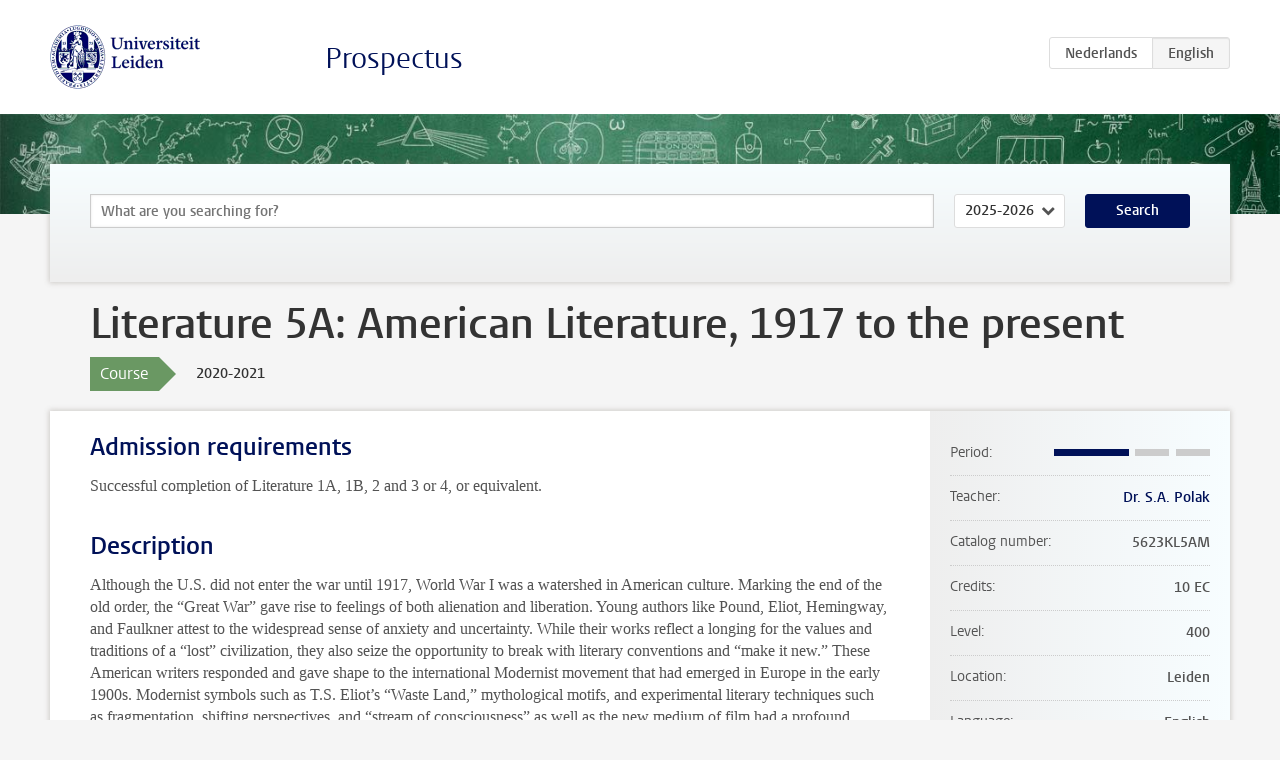

--- FILE ---
content_type: text/html; charset=UTF-8
request_url: https://studiegids.universiteitleiden.nl/en/courses/101065/literature-5a-american-literature-1917-to-the-present
body_size: 4742
content:
<!DOCTYPE html>
<html lang="en">
<head>
    <meta charset="utf-8">
    <meta name="viewport" content="width=device-width, initial-scale=1, maximum-scale=1">
    <meta http-equiv="X-UA-Compatible" content="IE=edge" />
    <title>Literature 5A: American Literature, 1917 to the present, 2020-2021 - Prospectus - Universiteit Leiden</title>

    <!-- icons -->
    <link rel="shortcut icon" href="https://www.universiteitleiden.nl/design-1.0/assets/icons/favicon.ico" />
    <link rel="icon" type="image/png" sizes="32x32" href="https://www.universiteitleiden.nl/design-1.0/assets/icons/icon-32px.png" />
    <link rel="icon" type="image/png" sizes="96x96" href="https://www.universiteitleiden.nl/design-1.0/assets/icons/icon-96px.png" />
    <link rel="icon" type="image/png" sizes="195x195" href="https://www.universiteitleiden.nl/design-1.0/assets/icons/icon-195px.png" />

    <link rel="apple-touch-icon" href="https://www.universiteitleiden.nl/design-1.0/assets/icons/icon-120px.png" /> <!-- iPhone retina -->
    <link rel="apple-touch-icon" sizes="180x180" href="https://www.universiteitleiden.nl/design-1.0/assets/icons/icon-180px.png" /> <!-- iPhone 6 plus -->
    <link rel="apple-touch-icon" sizes="152x152" href="https://www.universiteitleiden.nl/design-1.0/assets/icons/icon-152px.png" /> <!-- iPad retina -->
    <link rel="apple-touch-icon" sizes="167x167" href="https://www.universiteitleiden.nl/design-1.0/assets/icons/icon-167px.png" /> <!-- iPad pro -->

    <link rel="stylesheet" href="https://www.universiteitleiden.nl/design-1.0/css/ul2common/screen.css">
    <link rel="stylesheet" href="/css/screen.css" />
</head>
<body class="prospectus course">
<script> document.body.className += ' js'; </script>


<div class="header-container">
    <header class="wrapper clearfix">
        <p class="logo">
            <a href="https://studiegids.universiteitleiden.nl/en">
                <img width="151" height="64" src="https://www.universiteitleiden.nl/design-1.0/assets/images/zegel.png" alt="Universiteit Leiden"/>
            </a>
        </p>
        <p class="site-name"><a href="https://studiegids.universiteitleiden.nl/en">Prospectus</a></p>
        <div class="language-btn-group">
                        <a href="https://studiegids.universiteitleiden.nl/courses/101065/literature-5a-american-literature-1917-to-the-present" class="btn">
                <abbr title="Nederlands">nl</abbr>
            </a>
                                <span class="btn active">
                <abbr title="English">en</abbr>
            </span>
            </div>    </header>
</div>

<div class="hero" data-bgset="/img/hero-435w.jpg 435w, /img/hero-786w.jpg 786w, /img/hero-1440w.jpg 1440w, /img/hero-2200w.jpg 2200w"></div>


    <div class="search-container">
    <form action="https://studiegids.universiteitleiden.nl/en/search" class="search-form wrapper">
        <input type="hidden" name="for" value="courses" />
        <div class="search">
            <!-- <label class="select">
    <span>Search for</span>
    <select name="for">
                    <option value="courses">Courses</option>
                    <option value="programmes">Programmes</option>
            </select>
</label> -->
            <label class="keywords no-label">
    <span>Keywords</span>
    <input type="search" name="q" value="" placeholder="What are you searching for?" autofocus autocomplete="off"/>
</label>            <label class="select no-label">
    <span>Academic year</span>
    <select name="edition">
                    <option>2026-2027</option>
                    <option selected>2025-2026</option>
                    <option>2024-2025</option>
                    <option>2023-2024</option>
                    <option>2022-2023</option>
                    <option>2021-2022</option>
                    <option>2020-2021</option>
                    <option>2019-2020</option>
                    <option>2018-2019</option>
                    <option>2017-2018</option>
                    <option>2016-2017</option>
                    <option>2015-2016</option>
                    <option>2014-2015</option>
                    <option>2013-2014</option>
                    <option>2012-2013</option>
                    <option>2011-2012</option>
                    <option>2010-2011</option>
            </select>
</label>            <button type="submit">Search</button>        </div>
    </form>
</div>



    <div class="main-container">
        <div class="wrapper summary">
            <article class="content">
                <h1>Literature 5A: American Literature, 1917 to the present</h1>
                <div class="meta">
                    <div class="entity">
                        <span><b>Course</b></span>
                    </div>
                    <div class="edition">
                        <span>2020-2021</span>
                    </div>
                                    </div>
            </article>
        </div>
        <div class="wrapper main clearfix">

            <article class="content">
                <h2>Admission requirements</h2>

<p>Successful completion of Literature 1A, 1B, 2 and 3 or 4, or equivalent.</p>


<h2>Description</h2>

<p>Although the U.S. did not enter the war until 1917, World War I was a watershed in American culture. Marking the end of the old order, the “Great War” gave rise to feelings of both alienation and liberation. Young authors like Pound, Eliot, Hemingway, and Faulkner attest to the widespread sense of anxiety and uncertainty. While their works reflect a longing for the values and traditions of a “lost” civilization, they also seize the opportunity to break with literary conventions and “make it new.” These American writers responded and gave shape to the international Modernist movement that had emerged in Europe in the early 1900s. Modernist symbols such as T.S. Eliot’s “Waste Land,” mythological motifs, and experimental literary techniques such as fragmentation, shifting perspectives, and “stream of consciousness” as well as the new medium of film had a profound impact on American (and European) literature throughout the twentieth century, as modernism gradually shaded into postmodernism after World War II. Reading works by male and female, white, black and Chicana authors, we will also study the ways in which changing perceptions of gender, race, and ethnicity inform the literature of multi-ethnic and multicultural America. We’ll also study the development of feminism in the 20th century, new media such as the graphic novel, and recent post-9/11 literature in the context of trauma theory.</p>


<h2>Course objectives</h2>

<p>The course aims to offer students:</p>

<ul>
<li><p>knowledge of and insight into the defining characteristics of modernism and postmodernism (and the relationship between the two) in American literature from 1917 to the present</p></li>
<li><p>the ability to place the texts we read in a wider cultural and historical context, such as (post)modernism in the arts, the counter-culture, the civil rights movement, and 9/11, as well as the cultural debates to which they gave rise.</p></li>
</ul>

<p>And enables them</p>

<ul>
<li><p>to further develop textual analysis skills and also apply them to other media such as quality television series and the graphic novel.</p></li>
<li><p>an introduction to trauma theory and its basic concepts.</p></li>
</ul>


<h2>Timetable</h2>

<p>Kijk op <a href="https://www.student.universiteitleiden.nl/mededelingen/2020/08/nieuwe-tool-rooster-via-my-timetable?cf=universiteit&amp;cd=gast">MyTimetable</a>.</p>


<h2>Mode of instruction</h2>

<p>Seminar</p>


<h2>Assessment method</h2>

<h3>Assessment</h3>

<ul>
<li><p>Research proposal for essay + essay (2500 words)</p></li>
<li><p>Written exam (Closed and essay questions)</p></li>
<li><p>Oral presentation</p></li>
</ul>

<h3>Weighing</h3>

<ul>
<li><p>Research proposal for essay + essay (2500 words) (40%)</p></li>
<li><p>Written exam (Closed and essay questions) (40%)</p></li>
<li><p>Oral presentation (20%)</p></li>
</ul>

<p>To complete the course, the essay grade must be at least a 5.5</p>

<p>Attendance is compulsory. Missing more than two tutorials means that students will be excluded from the tutorials. Unauthorized absence also applies to being unprepared, not participating and/or not bringing the relevant course materials to class.</p>

<h3>Resit</h3>

<p>Resit: if the final grade is insufficient, students have to retake the exam in January or rewrite the essay. There is no resit opportunity for the oral presentation.</p>

<h3>Inspection and feedback</h3>

<p>How and when an exam review will take place will be disclosed together with the publication of the exam results at the latest. If a student requests a review within 30 days after publication of the exam results, an exam review will have to be organized.</p>


<h2>Reading list</h2>

<ul>
<li><p>Norton Anthology of American Literature (NAAL), 9th/10th ed. volumes D and E</p></li>
<li><p>Hemingway, Ernest. The Sun Also Rises *</p></li>
<li><p>Fitzgerald, F. Scott. *The Great Gatsby *</p></li>
<li><p>Friedan, Betty. *The Feminine Mystique</p></li>
<li><p>Margaret Atwood, The Handmaid’s Tale</p></li>
<li><p>Morrison, Toni. Beloved</p></li>
<li><p>Cisneros, Sandra. The House On Mango Street (Vintage – make sure you have an edition with Cisneros’ introduction!).</p></li>
<li><p>Spiegelman, Art. Maus I + II: A Survivor’s Tale *</p></li>
<li><p>Homeland, Season 1, Alex Gansa (Netflix)</p></li>
<li><p>Chimamanda Ngozi Adichie, Americanah</p></li>
</ul>


<h2>Registration</h2>

<p>Enrolment through <a href="https://usis.leidenuniv.nl">uSis</a> is mandatory.</p>

<p>General information about uSis is available on the <a href="https://www.student.universiteitleiden.nl/en/administrative-matters/registration--de-registration/course-and-exam-enrolment/course-and-exam-enrolment/humanities#tab-2">website</a></p>

<h3>Registration Studeren à la carte and Contractonderwijs</h3>

<p>Registration <a href="https://www.universiteitleiden.nl/en/education/other-modes-of-study/contract-and-non-examination-courses/a-la-carte-education">Studeren à la carte</a></p>

<p>Registration <a href="https://www.universiteitleiden.nl/en/education/other-modes-of-study/contract-and-non-examination-courses/contract-teaching">Contractonderwijs</a></p>


<h2>Contact</h2>

<p>Please contact <a href="https://www.organisatiegids.universiteitleiden.nl/faculteiten-en-instituten/geesteswetenschappen/faculteitsbureau/onderwijs--en-studentzaken/onderwijsadministraties/onderwijsadministratie-arsenaal">Student administration Arsenaal</a> or the <a href="&#x6d;&#97;i&#x6c;&#116;o&#x3a;&#115;&#116;&#x75;&#99;&#111;&#x2d;&#98;&#97;&#x2d;&#x65;&#110;&#x67;&#x6c;&#105;&#x73;&#x68;&#64;&#x68;&#x75;&#109;.&#x6c;&#101;i&#x64;&#101;&#110;&#x75;&#110;&#105;&#x76;&#46;&#110;&#x6c;">coordinator of studies</a> for questions.</p>


<h2>Remarks</h2>

<p>This is the third of three survey courses in American literature (Lit 3a, 4a, and 5a), which can also be taken independently. The course is also part of the pre-master track in North American Studies.</p>

<p>Disclaimer: Please note that the course descriptions, in particular the assessment method, might be adjusted (timely) depending on the measures taken regarding the COVID-19 pandemic.</p>

            </article>

            <aside>
                <dl>
                    <dt>Period</dt>
                    <dd class="has-block-lines"><div class="block-lines"><span class="block block-1 block-on"></span><span class="block block-2 block-on"></span><span class="block block-3 block-off"></span><span class="block block-4 block-off"></span></div></dd>
                                            <dt>Teacher</dt>
                                                    <dd><a href="https://www.universiteitleiden.nl/en/staffmembers/sara-polak">Dr. S.A. Polak</a></dd>
                                                                                    <dt>Catalog number</dt>
                    <dd>5623KL5AM</dd>
                                                            <dt>Credits</dt>
                    <dd>10 EC</dd>
                                                            <dt>Level</dt>
                    <dd>400</dd>
                                                            <dt>Location</dt>
                    <dd>Leiden</dd>
                                                            <dt>Language</dt>
                    <dd>English</dd>
                                                            <dt>Faculty</dt>
                    <dd>Humanities</dd>
                                                            <dt>Brightspace</dt>
                    <dd>Yes</dd>
                                    </dl>

                                    <h2>Part of</h2>
                    <ul class="link-list">
                                                    <li>
                                <a href="https://studiegids.universiteitleiden.nl/en/studies/8177/english-language-and-culture">
                                    <strong>English Language and Culture</strong>
                                    <span class="meta">Bachelor</span>
                                </a>
                            </li>
                                                    <li>
                                <a href="https://studiegids.universiteitleiden.nl/en/studies/8176/english-language-and-culture-part-time">
                                    <strong>English Language and Culture (part-time)</strong>
                                    <span class="meta">Bachelor (Part-time)</span>
                                </a>
                            </li>
                                                    <li>
                                <a href="https://studiegids.universiteitleiden.nl/en/studies/8294/ma-literary-studies-pre-master-literature-in-society">
                                    <strong>MA Literary Studies: Pre-master Literature in Society</strong>
                                    <span class="meta">Pre-master</span>
                                </a>
                            </li>
                                                    <li>
                                <a href="https://studiegids.universiteitleiden.nl/en/studies/8301/north-american-studies">
                                    <strong>North American Studies</strong>
                                    <span class="meta">Pre-master</span>
                                </a>
                            </li>
                                            </ul>
                
                
                                <h2>Available as</h2>
                <dl>
                                            <dt>A la Carte</dt>
                        <dd>Yes</dd>
                                            <dt>Contract</dt>
                        <dd>Yes</dd>
                                            <dt>Elective choice</dt>
                        <dd>Yes</dd>
                                            <dt>Evening course</dt>
                        <dd>Yes</dd>
                                            <dt>Exchange / Study Abroad</dt>
                        <dd>Yes</dd>
                                            <dt>Honours Class</dt>
                        <dd>No</dd>
                                    </dl>
                
                                    <h2>Course load (280h)</h2>
                    <dl>
                                                    <dt class="depth-0">Lectures</dt>
                            <dd class="depth-0">
                                                                    26h
                                                            </dd>
                                                    <dt class="depth-1">Lecture</dt>
                            <dd class="depth-1">
                                                                    ?
                                                            </dd>
                                                    <dt class="depth-1">Tutorial</dt>
                            <dd class="depth-1">
                                                                    ?
                                                            </dd>
                                                    <dt class="depth-0">Practical work</dt>
                            <dd class="depth-0">
                                                                    0h
                                                            </dd>
                                                    <dt class="depth-0">Tutoring</dt>
                            <dd class="depth-0">
                                                                    0h
                                                            </dd>
                                                    <dt class="depth-0">Examination</dt>
                            <dd class="depth-0">
                                                                    4h
                                                            </dd>
                                                    <dt class="depth-1">Paper</dt>
                            <dd class="depth-1">
                                                                    ?
                                                            </dd>
                                                    <dt class="depth-1">Exam</dt>
                            <dd class="depth-1">
                                                                    ?
                                                            </dd>
                                                    <dt class="depth-1">Other examinations</dt>
                            <dd class="depth-1">
                                                                    ?
                                                            </dd>
                                                    <dt class="depth-0">Self-tuition</dt>
                            <dd class="depth-0">
                                                                    190h
                                                            </dd>
                                                    <dt class="depth-0">Other</dt>
                            <dd class="depth-0">
                                                                    60h
                                                            </dd>
                                            </dl>
                            </aside>

        </div>
    </div>


<div class="footer-container">
    <footer class="wrapper">
        <p><a href="https://www.student.universiteitleiden.nl/en">Student website</a> — <a href="https://www.organisatiegids.universiteitleiden.nl/en/regulations/general/privacy-statements">Privacy</a> — <a href="/en/contact">Contact</a></p>

    </footer>
</div>

<script async defer src="/js/ul2.js" data-main="/js/ul2common/main.js"></script>
<script async defer src="/js/prospectus.js"></script>

    <script async src="https://www.googletagmanager.com/gtag/js?id=UA-874564-27"></script>
    <script>
        window.dataLayer = window.dataLayer || [];
        function gtag(){dataLayer.push(arguments);}
        gtag('js', new Date());
        gtag('config', 'UA-874564-27', {'anonymize_ip':true});
    </script>

</body>
</html>
